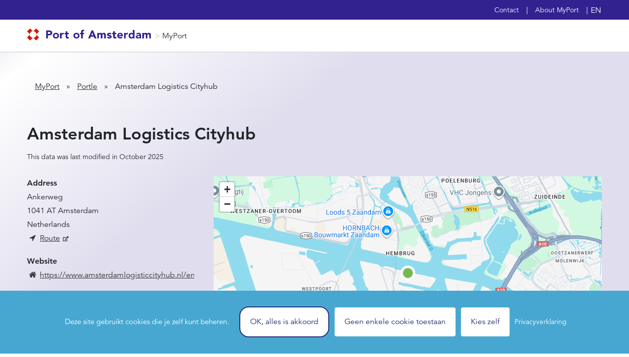

--- FILE ---
content_type: text/html; charset=UTF-8
request_url: https://myport.portofamsterdam.com/en/portle/company/amsterdam-logistics-cityhub
body_size: 52257
content:
<!DOCTYPE html>
<html lang="en" dir="ltr" prefix="og: https://ogp.me/ns#">
  <head>
    <meta charset="utf-8" />
<script>!function(T,l,y){var S=T.location,k="script",D="instrumentationKey",C="ingestionendpoint",I="disableExceptionTracking",E="ai.device.",b="toLowerCase",w="crossOrigin",N="POST",e="appInsightsSDK",t=y.name||"appInsights";(y.name||T[e])&&(T[e]=t);var n=T[t]||function(d){var g=!1,f=!1,m={initialize:!0,queue:[],sv:"5",version:2,config:d};function v(e,t){var n={},a="Browser";return n[E+"id"]=a[b](),n[E+"type"]=a,n["ai.operation.name"]=S&&S.pathname||"_unknown_",n["ai.internal.sdkVersion"]="javascript:snippet_"+(m.sv||m.version),{time:function(){var e=new Date;function t(e){var t=""+e;return 1===t.length&&(t="0"+t),t}return e.getUTCFullYear()+"-"+t(1+e.getUTCMonth())+"-"+t(e.getUTCDate())+"T"+t(e.getUTCHours())+":"+t(e.getUTCMinutes())+":"+t(e.getUTCSeconds())+"."+((e.getUTCMilliseconds()/1e3).toFixed(3)+"").slice(2,5)+"Z"}(),iKey:e,name:"Microsoft.ApplicationInsights."+e.replace(/-/g,"")+"."+t,sampleRate:100,tags:n,data:{baseData:{ver:2}}}}var h=d.url||y.src;if(h){function a(e){var t,n,a,i,r,o,s,c,u,p,l;g=!0,m.queue=[],f||(f=!0,t=h,s=function(){var e={},t=d.connectionString;if(t)for(var n=t.split(";"),a=0;a<n.length;a++){var i=n[a].split("=");2===i.length&&(e[i[0][b]()]=i[1])}if(!e[C]){var r=e.endpointsuffix,o=r?e.location:null;e[C]="https://"+(o?o+".":"")+"dc."+(r||"services.visualstudio.com")}return e}(),c=s[D]||d[D]||"",u=s[C],p=u?u+"/v2/track":d.endpointUrl,(l=[]).push((n="SDK LOAD Failure: Failed to load Application Insights SDK script (See stack for details)",a=t,i=p,(o=(r=v(c,"Exception")).data).baseType="ExceptionData",o.baseData.exceptions=[{typeName:"SDKLoadFailed",message:n.replace(/\./g,"-"),hasFullStack:!1,stack:n+"\nSnippet failed to load ["+a+"] -- Telemetry is disabled\nHelp Link: https://go.microsoft.com/fwlink/?linkid=2128109\nHost: "+(S&&S.pathname||"_unknown_")+"\nEndpoint: "+i,parsedStack:[]}],r)),l.push(function(e,t,n,a){var i=v(c,"Message"),r=i.data;r.baseType="MessageData";var o=r.baseData;return o.message='AI (Internal): 99 message:"'+("SDK LOAD Failure: Failed to load Application Insights SDK script (See stack for details) ("+n+")").replace(/\"/g,"")+'"',o.properties={endpoint:a},i}(0,0,t,p)),function(e,t){if(JSON){var n=T.fetch;if(n&&!y.useXhr)n(t,{method:N,body:JSON.stringify(e),mode:"cors"});else if(XMLHttpRequest){var a=new XMLHttpRequest;a.open(N,t),a.setRequestHeader("Content-type","application/json"),a.send(JSON.stringify(e))}}}(l,p))}function i(e,t){f||setTimeout(function(){!t&&m.core||a()},500)}var e=function(){var n=l.createElement(k);n.src=h;var e=y[w];return!e&&""!==e||"undefined"==n[w]||(n[w]=e),n.onload=i,n.onerror=a,n.onreadystatechange=function(e,t){"loaded"!==n.readyState&&"complete"!==n.readyState||i(0,t)},n}();y.ld<0?l.getElementsByTagName("head")[0].appendChild(e):setTimeout(function(){l.getElementsByTagName(k)[0].parentNode.appendChild(e)},y.ld||0)}try{m.cookie=l.cookie}catch(p){}function t(e){for(;e.length;)!function(t){m[t]=function(){var e=arguments;g||m.queue.push(function(){m[t].apply(m,e)})}}(e.pop())}var n="track",r="TrackPage",o="TrackEvent";t([n+"Event",n+"PageView",n+"Exception",n+"Trace",n+"DependencyData",n+"Metric",n+"PageViewPerformance","start"+r,"stop"+r,"start"+o,"stop"+o,"addTelemetryInitializer","setAuthenticatedUserContext","clearAuthenticatedUserContext","flush"]),m.SeverityLevel={Verbose:0,Information:1,Warning:2,Error:3,Critical:4};var s=(d.extensionConfig||{}).ApplicationInsightsAnalytics||{};if(!0!==d[I]&&!0!==s[I]){var c="onerror";t(["_"+c]);var u=T[c];T[c]=function(e,t,n,a,i){var r=u&&u(e,t,n,a,i);return!0!==r&&m["_"+c]({message:e,url:t,lineNumber:n,columnNumber:a,error:i}),r},d.autoExceptionInstrumented=!0}return m}(y.cfg);function a(){y.onInit&&y.onInit(n)}(T[t]=n).queue&&0===n.queue.length?(n.queue.push(a),n.trackPageView({})):a()}(window,document,{
src: "https://js.monitor.azure.com/scripts/b/ai.2.min.js", // The SDK URL Source
// name: "appInsights", // Global SDK Instance name defaults to "appInsights" when not supplied
// ld: 0, // Defines the load delay (in ms) before attempting to load the sdk. -1 = block page load and add to head. (default) = 0ms load after timeout,
// useXhr: 1, // Use XHR instead of fetch to report failures (if available),
crossOrigin: "anonymous", // When supplied this will add the provided value as the cross origin attribute on the script tag
// onInit: null, // Once the application insights instance has loaded and initialized this callback function will be called with 1 argument -- the sdk instance (DO NOT ADD anything to the sdk.queue -- As they won't get called)
cfg: { // Application Insights Configuration
    connectionString: "InstrumentationKey=7e1b718f-d0a9-4563-88fd-798b7b187320;IngestionEndpoint=https://westeurope-5.in.applicationinsights.azure.com/;LiveEndpoint=https://westeurope.livediagnostics.monitor.azure.com/"
}});</script>
<script>(function(w,d,s,l,i){w[l]=w[l]||[];w[l].push({'gtm.start':
new Date().getTime(),event:'gtm.js'});var f=d.getElementsByTagName(s)[0],
j=d.createElement(s),dl=l!='dataLayer'?'&amp;l='+l:'';j.async=true;j.src=
'https://www.googletagmanager.com/gtm.js?id='+i+dl;f.parentNode.insertBefore(j,f);
})(window,document,'script','dataLayer','GTM-NQKWLF9');
</script>
<meta name="description" content="Amsterdam Logistic Cityhub is located directly on the North Sea Canal and the A10 ring road. We offer our users access to 220 loading docks and a loading and unloading area of over 180 meters. | View this company in Portle" />
<meta name="keywords" content="Multipurpose terminal," />
<link rel="shortlink" href="https://myport.portofamsterdam.com/en/portle/company/amsterdam-logistics-cityhub" />
<meta name="google" content="KX0J2m47_fCJC2T6jihaAvimt8iZpooTojGLjpIgNZU" />
<meta property="og:site_name" content="Portle" />
<meta property="og:type" content="Company" />
<meta property="og:url" content="https://myport.portofamsterdam.com/en/portle/company/amsterdam-logistics-cityhub" />
<meta property="og:title" content="Amsterdam Logistics Cityhub" />
<meta property="og:description" content="Amsterdam Logistic Cityhub is located directly on the North Sea Canal and the A10 ring road. We offer our users access to 220 loading docks and a loading and unloading area of over 180 meters. This enables us to create an optimal flow for both the supply and delivery of goods." />
<meta property="og:image:url" content="https://myport.portofamsterdam.com/sites/poa_bedrijvengids/files/sidebar_left/baken_1.png" />
<meta property="og:image:type" content="image/png" />
<meta property="og:image:width" content="190" />
<meta property="og:image:height" content="190" />
<meta name="MobileOptimized" content="width" />
<meta name="HandheldFriendly" content="true" />
<meta name="viewport" content="width=device-width, initial-scale=1.0" />
<link rel="apple-touch-icon" href="/themes/custom/poa_bedrijvengids/img/apple-touch-icon.png" />
<link rel="icon" href="/themes/custom/poa_bedrijvengids/favicon.ico" type="image/vnd.microsoft.icon" />
<link rel="alternate" hreflang="en" href="https://myport.portofamsterdam.com/en/portle/company/amsterdam-logistics-cityhub" />
<link rel="alternate" hreflang="nl" href="https://myport.portofamsterdam.com/nl/portle/bedrijf/amsterdam-logistics-cityhub" />

    <title>Amsterdam Logistics Cityhub | Portle | MyPort</title>
    <link rel="stylesheet" media="all" href="/sites/default/files/css/css_jf-XtjI-0nlx88MhIX7biG7Yo41CQfgfUsgdf9I0ftw.css?delta=0&amp;language=en&amp;theme=poa_bedrijvengids&amp;include=eJxtj0sOwjAMRC8UNUeKnGQoDvnJdhHl9EQCVrCbz1vMkCoscC9INsQn1Y27yYh1pFu4joZJOxz9YsqGKEB2qa769A2qi9Wv7yPDpSFYShpVfsLhYZX7zWc5JtXtY90cFCKycLmj75zVR1L8iSvoUteSoqHRdHqqob1ho1TUG4mBjsTrQ9-KvgDYCVgc" />
<link rel="stylesheet" media="all" href="/sites/default/files/css/css_1wIjGkoC6IMTyeSQs4Hu7ChrXYECZeLN-BOGuLBPEDI.css?delta=1&amp;language=en&amp;theme=poa_bedrijvengids&amp;include=eJxtj0sOwjAMRC8UNUeKnGQoDvnJdhHl9EQCVrCbz1vMkCoscC9INsQn1Y27yYh1pFu4joZJOxz9YsqGKEB2qa769A2qi9Wv7yPDpSFYShpVfsLhYZX7zWc5JtXtY90cFCKycLmj75zVR1L8iSvoUteSoqHRdHqqob1ho1TUG4mBjsTrQ9-KvgDYCVgc" />
<link rel="stylesheet" media="all" href="https://cdnjs.cloudflare.com/ajax/libs/leaflet/1.7.1/leaflet.min.css" />
<link rel="stylesheet" media="all" href="https://cdn.jsdelivr.net/npm/bootstrap@4.6.2/dist/css/bootstrap.min.css" />
<link rel="stylesheet" media="all" href="/sites/default/files/css/css__vbesOdks9wdCz0KkfCRIjXK8glGUiTrNxh8bnSpr3U.css?delta=4&amp;language=en&amp;theme=poa_bedrijvengids&amp;include=eJxtj0sOwjAMRC8UNUeKnGQoDvnJdhHl9EQCVrCbz1vMkCoscC9INsQn1Y27yYh1pFu4joZJOxz9YsqGKEB2qa769A2qi9Wv7yPDpSFYShpVfsLhYZX7zWc5JtXtY90cFCKycLmj75zVR1L8iSvoUteSoqHRdHqqob1ho1TUG4mBjsTrQ9-KvgDYCVgc" />
<link rel="stylesheet" media="print" href="/sites/default/files/css/css_wzORsEEqEoSdGSAszcKF6vEshUUAIWa_rQMTXCI3pCk.css?delta=5&amp;language=en&amp;theme=poa_bedrijvengids&amp;include=eJxtj0sOwjAMRC8UNUeKnGQoDvnJdhHl9EQCVrCbz1vMkCoscC9INsQn1Y27yYh1pFu4joZJOxz9YsqGKEB2qa769A2qi9Wv7yPDpSFYShpVfsLhYZX7zWc5JtXtY90cFCKycLmj75zVR1L8iSvoUteSoqHRdHqqob1ho1TUG4mBjsTrQ9-KvgDYCVgc" />
<link rel="stylesheet" media="all" href="/sites/default/files/css/css_Q_rkN-HTAMv_-b5VYPZTTw7lNbRTRUZt2mti-6Ob3fM.css?delta=6&amp;language=en&amp;theme=poa_bedrijvengids&amp;include=eJxtj0sOwjAMRC8UNUeKnGQoDvnJdhHl9EQCVrCbz1vMkCoscC9INsQn1Y27yYh1pFu4joZJOxz9YsqGKEB2qa769A2qi9Wv7yPDpSFYShpVfsLhYZX7zWc5JtXtY90cFCKycLmj75zVR1L8iSvoUteSoqHRdHqqob1ho1TUG4mBjsTrQ9-KvgDYCVgc" />

    
  <script async="true" data-browser-key="354c56dbc7db039697d3747e9d4261c147448c3d4d3abcf1f9aefba6c7ba40dc" data-sample-rate="1.000000" data-parent-trace-id="19686974bff07172eb8dd660113135d2" data-transaction-name="Drupal\node\Controller\NodeViewController::view" data-collector="https://ingest.upsun-eu-5.observability-pipeline.blackfire.io" src="https://admin-pipeline.upsun-eu-5.observability-pipeline.blackfire.io/js/probe.js"></script></head>
  <body class="path-node page-node-type-company">
        <a href="#main-content" class="visually-hidden focusable skip-link">
      Skip to main content
    </a>
    <noscript><iframe src="https://www.googletagmanager.com/ns.html?id=GTM-NQKWLF9" height="0" width="0" style="display:none;visibility:hidden;"></iframe>
</noscript>
      <div class="dialog-off-canvas-main-canvas" data-off-canvas-main-canvas>
    
  <div class="layout-container">

    <div class="header-wrapper" id="headerWrapper">
      <header role="banner" id="header" class="layout-row">
        <div class="header-top">
          <div class="layout-row-inner js-headerTop">
            <div class="language-switcher-language-url block block-language block-language-blocklanguage-interface" id="block-taalkeuze" role="navigation">
  
    
      
<span class="toggle-language"><span class="caption">en</span><span class="caption close">×</span></span>
  <div class="content">
    <ul class="links"><li hreflang="en" data-drupal-link-system-path="node/1105" class="en is-active" aria-current="page"><a href="/en/portle/company/amsterdam-logistics-cityhub" class="language-link is-active" hreflang="en" data-drupal-link-system-path="node/1105" aria-current="page">English</a></li><li hreflang="nl" data-drupal-link-system-path="node/1105" class="nl"><a href="/nl/portle/bedrijf/amsterdam-logistics-cityhub" class="language-link" hreflang="nl" data-drupal-link-system-path="node/1105">Nederlands</a></li></ul>
  </div>
  </div>
<nav role="navigation" aria-labelledby="block-topmenu-menu" id="block-topmenu" class="block block-menu navigation menu--top-menu">
            
  <h2 class="block-title visually-hidden" id="block-topmenu-menu">Top menu</h2>
  

        
              <ul class="menu">
                    <li class="menu-item">
        <a href="/en/contact" data-drupal-link-system-path="webform/contact_formulier_myport">Contact</a>
              </li>
                <li class="menu-item">
        <a href="/en/about-myport" data-drupal-link-system-path="node/1171">About MyPort</a>
              </li>
        </ul>
  


  </nav>



<div id="block-mainmenu" class="block block-block-content block-block-content6ec8a3c4-4a90-4115-ba44-6b2b5b5fb59a">
  <button id="toggle-menu" class="toggle-menu hamburger hamburger--squeeze">
    <span class="hamburger-box">
      <span class="hamburger-inner"></span>
    </span>
  </button>
    <div id="block-system-main-menu" class="block block-system block-menu block-menu-main-menu">
    <div class="menu-overlay js-menuOverlay"></div>
    <div class="menu-level menu-level--1 js-menuLevelOne">
      <div class="menu-level__inner js-menuLevelOneInner">

        <div id="block-menu-menu-top-menu" class="block block-menu block-menu-top-menu">
          <div class="content">
                      </div>
        </div>

      </div>
    </div>
  </div>
</div>


          </div>
        </div>
                <div class="header-main">
          <div class="layout-row-inner header-main-row">
            <div class="header-logo">
              <a href="https://www.portofamsterdam.com/en" title="Go to portofamsterdam.com"><img
                  src="https://www.portofamsterdam.com/themes/custom/portofamsterdam/dist/assets/logo-secondary.svg"
                  alt="Port of Amsterdam logo" /> </a>
              &gt;&nbsp;
              <a href="/en" title="Go to dashboard">MyPort</a>
            </div>
          </div>
        </div>
              </header>
    </div>

     
              <section id="main-prefix" class="layout-row">
          <div class="layout-row-inner">
            <div class="region region-main-prefix"><div id="block-backlinkblock" class="block block-poa-bedrijvengids-back-link block-back-link-block">
  
    
      <a href="/en/portle" class="back-link js-back-link-replace">Go back</a><a href="/en/portle" class="back-link">Search again</a>
  </div>
<div data-drupal-messages-fallback class="hidden"></div>
</div>
          </div>
        </section>
      
      <main role="main" id="main" class="layout-row">
        <div class="layout-row-inner">

          <div class="layout-main-content-top">
            
          </div>

          <a id="main-content" tabindex="-1"></a>
          <div class="layout-main-content-top">
                      </div>

          <div class="layout-main-content">
            <div class="region region-content"><div id="block-poa-bedrijvengids-breadcrumb" class="block block-system block-system-breadcrumb-block">
  
    
        <nav class="breadcrumb" role="navigation" aria-label="Breadcrumb">
                  <a class="breadcrumb__link" href="/en">MyPort</a>
                    <span class="breadcrumb-separator" aria-hidden="true">&nbsp;&raquo;&nbsp;</span>
                        <a class="breadcrumb__link" href="/en/portle">Portle</a>
                    <span class="breadcrumb-separator" aria-hidden="true">&nbsp;&raquo;&nbsp;</span>
                        <span>Amsterdam Logistics Cityhub</span>
                  </nav>

  </div>
<div id="block-poa-bedrijvengids-content" class="route--entity-node-canonical block block-system block-system-main-block">
  
    
      



<article class="node node--type-company node--view-mode-full">

  <div class="node__content">
    
    <h1>
      <span class="field field--name-title field--type-string field--label-hidden">Amsterdam Logistics Cityhub</span>

    </h1>
    


    <div class="company-info">
      <div class="last-update">
        This data was last modified in October 2025      </div>
      <div class="change-company">
        Owner of this company? <a href="/en/node/1105/request-edit">Customize your data</a>
      </div>
    </div>

    <div class="company-details">
      <div class="company-details-wrap">
        
<div >
    
  <div class="field field--name-field-address field--type-address field--label-above">
    <div class="field__label">Address</div>
              <div class="field__item"><p class="address" translate="no"><span class="address-line1">Ankerweg</span><br>
<span class="postal-code">1041 AT</span> <span class="locality">Amsterdam</span><br>
<span class="country">Netherlands</span></p></div>
            <div class="field-item-route">
      <a href="https://maps.google.com?daddr=Amsterdam+1041 AT+Ankerweg" class="icon--text icon-direction" target="_blank" title=""><span>Route</span></a>
    </div>
  </div>

<div class="field field--name-field-website field--type-link field--label-above">
  <div class="field__label">Website</div>
      <div class="field__item">
      <a class="icon--text icon-home" target="_blank" href="https://www.amsterdamlogisticcityhub.nl/en/"><span>https://www.amsterdamlogisticcityhub.nl/en/</span></a>
    </div>
  </div>
<div >
  <h6>Contact</h6>
    
<div class="field field--name-field-mail-general field--type-email field--label-visually_hidden">
      <div class="field__item">
      <a class="icon--text icon-mail-alt" href="mailto:wouter@amsterdamlogisticcityhub.nl"><span>wouter@amsterdamlogisticcityhub.nl</span></a>
    </div>
  </div>
<div class="field field--name-field-phone field--type-string field--label-hidden">
      <div class="field__item">
      <a class="icon--text icon-phone" href="tel:06 10 71 90 27"><span>06 10 71 90 27</span></a>
    </div>
  </div>

  </div>
  </div>
        <div class="social-share">
          <div class="social-share__title">Share this:</div>
          <ul class="list--inline reset-list">
            <li>
              <a class="btn--primary btn--rounded btn--icon-only btn--icon-only-small icon-facebook facebook share " href="https://www.facebook.com/sharer.php?u=https://myport.portofamsterdam.com/en/portle/company/amsterdam-logistics-cityhub" title="Facebook share" target="_blank" OnClick="window.open(this.href,'targetWindow','toolbar=no,status=no,menubar=no,scrollbars=yes,resizable=yes,width=600,height=250'); return false;"><span>Facebook</span></a>
            </li>
            <li>
              <a class="btn--primary btn--rounded btn--icon-only btn--icon-only-small icon-twitter twitter share" href="https://twitter.com/share?url=https://myport.portofamsterdam.com/en/portle/company/amsterdam-logistics-cityhub" title="Twitter share" target="_blank" OnClick="window.open(this.href,'targetWindow','toolbar=no,status=no,menubar=no,scrollbars=yes,resizable=yes,width=600,height=250'); return false;"><span>Twitter</span></a>
            </li>
            <li>
              <a class="btn--primary btn--rounded btn--icon-only btn--icon-only-small icon-linkedin linkedin share" href="https://www.linkedin.com/shareArticle?mini=true&url=https://myport.portofamsterdam.com/en/portle/company/amsterdam-logistics-cityhub" title="LinkedIn Share" target="_blank" OnClick="window.open(this.href,'targetWindow','toolbar=no,status=no,menubar=no,scrollbars=yes,resizable=yes,width=600,height=250'); return false;"><span>LinkedIn</span></a>
            </li>
            <li>
              <a class="btn--primary btn--rounded btn--icon-only btn--icon-only-small icon-mail-alt mail share" href="mailto:?body=Hi,%0D%0A%0D%0A I found this on the website of Port of Amsterdam. Perhaps interesting for you?%0D%0A%0D%0Ahttps://myport.portofamsterdam.com/en/portle/company/amsterdam-logistics-cityhub%0D%0A%0D%0ARegards&subject=Check this out! Amsterdam Logistics Cityhub" title="Share via email"><span>Email</span></a>
            </li>
          </ul>
        </div>
      </div>
      <div id="map" class="company-map"></div>
    </div>

    
<div  class="company-general-info">
    
                        <div class="field field--name-body field--type-text-with-summary field--label-hidden field__item"><p>Amsterdam Logistic Cityhub is located directly on the North Sea Canal and the A10 ring road. We offer our users access to 220 loading docks and a loading and unloading area of over 180 meters. This enables us to create an optimal flow for both the supply and delivery of goods.</p>
</div>
            
  <div class="field field--name-field-logo field--type-image field--label-visually_hidden">
    <div class="field__label visually-hidden">Logo</div>
              <div class="field__item">  <img loading="lazy" src="/sites/default/files/styles/company_logo/public/company/logo/Logo%20ALH.jpg?itok=SzrdDSpg" width="200" height="200" alt="Amsterdam Logistics Cityhub Logo" title="Amsterdam Logistics Cityhub Logo" class="image-style-company-logo" />


</div>
          </div>

  </div>
    
<div  class="company-service-info">
    
  <div class="field field--name-field-services field--type-entity-reference field--label-above">
    <div class="field__label">Services</div>
          <div class="field__items">
              <div class="field__item"><a href="/en/portle/zoeken?f%5B0%5D=services%3A34" rel="nofollow">Multipurpose terminal</a></div>
              </div>
      </div>

  <div class="empty-fields empty-fields__nbsp field field--name-field-cargo field--type-string field--label-above">
    <div class="field__label">Cargo</div>
              <div class="field__item">&nbsp;</div>
          </div>

  </div>
    
  </div>

  
</article>

  </div>
</div>
          </div>
          
          
        </div>
      </main>

              <section id="main-suffix" class="layout-row">
          <div class="layout-row-inner">
            <div class="region region-main-suffix"><div id="block-homelinkblock" class="block block-poa-bedrijvengids-back-link block-home-link-block">
  
    
      <a href="/en/portle" class="btn btn-green">Back to Portle</a>
  </div>
<div id="block-portlebacken" class="block block-block-content block-block-content4581946d-8b39-423e-9b32-e0114c3676af">
  
    
      
            <div class="clearfix text-formatted field field--name-body field--type-text-with-summary field--label-hidden field__item"><p><a class="btn btn-green" href="#" onclick="history.back()" style="float:right">previous page</a></p></div>
      
  </div>
</div>
          </div>
        </section>
      
              <footer role="contentinfo" id="footer" class="layout-row">
          <div class="layout-row-inner">
            
  

<div class="region region-footer">

  <div class="container px-0">
    <div class="row">
      <div class="col footerinfo">
        <div id="block-footerinfoanonymous--2" class="block block-block-content block-block-content601b6220-8b6e-4948-b0d3-4c3431b803f0">
  
    
      
            <div class="clearfix text-formatted field field--name-body field--type-text-with-summary field--label-hidden field__item"><p><img alt="MyPort" data-entity-type="file" data-entity-uuid="0159607b-439b-487f-bde0-2259528bf5b6" src="/sites/default/files/inline-images/MyPort-mono.png" width="35" height="36">&nbsp;No MyPort account? Apply for an&nbsp;<a href="https://portofamsterdamidp.b2clogin.com/portofamsterdamidp.onmicrosoft.com/oauth2/v2.0/authorize?p=b2c_1a_signin&amp;client_id=17a3c60c-d234-452f-a267-e5350f2e2a88&amp;response_type=code&amp;scope=openid%20email%20profile%20offline_access%20https%3A//portofamsterdamidp.onmicrosoft.com/myport/access&amp;redirect_uri=https%3A//myport.portofamsterdam.com/openid-connect/azure_b2c_poa&amp;state=Oc7ZUdu6bry-QMaSUGnoxalGkq_qEOrZLq8BdAf60d0&amp;ui_locales=en&amp;option=signup&amp;prompt=login"><u>account</u></a>&nbsp;to get faster and better services.</p>
</div>
      
  </div>

        
       </div>
    </div>
    <nav class="footer-menu row">
      <div class="col-12 col-xl-10 p-0 pr-xl-5">
        <div class="d-flex flex-wrap">
                                  <div class="menu mb-3 mr-5">
                              <span class="menu-title">MyPort</span>
                            <div class=" ">


                <ul class=" ">
                  
                                                        <li class="menu-item">
                      <a href="/en/about-myport" class="" title="MyPort uitleg">About MyPort</a>
                    </li>
                                                                            <li class="menu-item">
                      <a href="https://myport.portofamsterdam.com/en" class="" title="Account for MyPort">Account</a>
                    </li>
                                                                            <li class="menu-item">
                      <a href="/en/update/schutregime" class="" title="Most recent update">Update</a>
                    </li>
                                                                            <li class="menu-item">
                      <a href="/en/contact" class="" title="Contact MyPort">Contact</a>
                    </li>
                                                      </ul>
              </div>
            </div>

                                  <div class="menu mb-3 mr-5">
                              <span class="menu-title">Port of Amsterdam general info</span>
                            <div class=" double">


                <ul class=" ">
                  
                                                        <li class="menu-item">
                      <a href="https://www.portofamsterdam.com/en/shipping" class="" title="">Shipping</a>
                    </li>
                                                                            <li class="menu-item">
                      <a href="https://www.portofamsterdam.com/en/shipping/sea-shipping" class="" title="">Sea shipping</a>
                    </li>
                                                                            <li class="menu-item">
                      <a href="https://www.portofamsterdam.com/en/shipping/inland-shipping" class="" title="">Inland shipping</a>
                    </li>
                                                                            <li class="menu-item">
                      <a href="https://www.portofamsterdam.com/en/shipping/sea-shipping/port-map-sea-shipping" class="" title="">Port map</a>
                    </li>
                                        </ul>
                    <ul class="">
                                                                            <li class="menu-item">
                      <a href="https://www.portofamsterdam.com/en/shipping/sea-shipping/regulations" class="" title="">Regulations</a>
                    </li>
                                                                            <li class="menu-item">
                      <a href="https://www.portofamsterdam.com/en/shipping/inland-shipping/regional-port-bye-laws" class="" title="">Port Bye-laws</a>
                    </li>
                                                                            <li class="menu-item">
                      <a href="https://www.portofamsterdam.com/en" class="" title="">Back to Port of Amsterdam</a>
                    </li>
                                                      </ul>
              </div>
            </div>

                                  <div class="menu mb-3 mr-5">
                              <span class="menu-title">Contact</span>
                            <div class=" ">


                <ul class=" ">
                  
                                                        <li class="menu-item">
                      <a href="https://myport.portofamsterdam.com/en/contact" class="" title="">MyPort</a>
                    </li>
                                                                            <li class="menu-item">
                      <a href="https://www.portofamsterdam.com/en/contact/shipping" class="" title="">Portoffice</a>
                    </li>
                                                                            <li class="menu-item">
                      <a href="https://www.portofamsterdam.com/en/contact/business" class="" title="">Business</a>
                    </li>
                                                                            <li class="menu-item">
                      <a href="https://www.portofamsterdam.com/en/contact" class="" title="">General</a>
                    </li>
                                                      </ul>
              </div>
            </div>

                  </div>
      </div>

      <div class="col-12 col-xl-2 pt-5" id="block-sociallinks">
        <div class="block block-poa-bedrijvengids-tweaks block-social-links">
  
    
      
        <ul>
          <li class="youtube"><a class="icon-youtube" href="https://www.youtube.com/c/HavenAmsterdamNL" target="_blank">Youtube[NL]</a></li>
          <li class="instagram"><a class="icon-instagram" href="https://www.instagram.com/portofamsterdam/" target="_blank">Instagram [NL]</a></li>
        </ul>
        <ul>
          <li class="linkedin"><a class="icon-linkedin" href="https://nl.linkedin.com/company/portofamsterdam" target="_blank">Linkedin[NL]</a></li>
          <li class="twitter"><a class="icon-twitter" href="https://twitter.com/portofamsterdam" target="_blank">Twitter [NL]</a></li>
          <li class="facebook"><a class="icon-facebook" href="https://www.facebook.com/portofamsterdamNL/" target="_blank">Facebook [NL]</a></li>
        </ul>        
          
  </div>

      </div>
    </nav>
  </div>
  <div class="row">
    <div class="col text-center mt-5">
      <img src="/themes/custom/poa_bedrijvengids/img//poa-logo-multi-line.svg" alt="Port of Amsterdam logo" class="d-inline-block"/>
    </div>
  </div>
    <div class="row">
    <div class="col text-center mt-5">
      <span class="disclaimer-item"><span class="copyright"></span> Port of Amsterdam</span>
            <span class="disclaimer-item">
        <a href="" class="">Cookies</a>
      </span>
            <span class="disclaimer-item">
        <a href="" class="">Disclaimer</a>
      </span>
            <span class="disclaimer-item">
        <a href="" class="">Privacy</a>
      </span>
          </div>
  </div>
</div>

          </div>
        </footer>
      
     
  </div>

  </div>

    
    <script type="application/json" data-drupal-selector="drupal-settings-json">{"path":{"baseUrl":"\/","pathPrefix":"en\/","currentPath":"node\/1105","currentPathIsAdmin":false,"isFront":false,"currentLanguage":"en"},"pluralDelimiter":"\u0003","suppressDeprecationErrors":true,"clientside_validation_jquery":{"validate_all_ajax_forms":2,"force_validate_on_blur":false,"force_html5_validation":false,"messages":{"required":"This field is required.","remote":"Please fix this field.","email":"Please enter a valid email address.","url":"Please enter a valid URL.","date":"Please enter a valid date.","dateISO":"Please enter a valid date (ISO).","number":"Please enter a valid number.","digits":"Please enter only digits.","equalTo":"Please enter the same value again.","maxlength":"Please enter no more than {0} characters.","minlength":"Please enter at least {0} characters.","rangelength":"Please enter a value between {0} and {1} characters long.","range":"Please enter a value between {0} and {1}.","max":"Please enter a value less than or equal to {0}.","min":"Please enter a value greater than or equal to {0}.","step":"Please enter a multiple of {0}."}},"tacjs":{"dialog":{"privacyUrl":"https:\/\/www.portofamsterdam.com\/nl\/over-port-amsterdam\/privacyverklaring","bodyPosition":"bottom","hashtag":"#cookie","cookieName":"myport_cookie","orientation":"bottom","groupServices":false,"serviceDefaultState":"wait","showAlertSmall":false,"cookieslist":false,"showIcon":true,"iconSrc":"\/themes\/custom\/poa_bedrijvengids\/img\/cookie.png","iconPosition":"BottomLeft","adblocker":false,"DenyAllCta":true,"AcceptAllCta":true,"highPrivacy":true,"handleBrowserDNTRequest":false,"removeCredit":true,"moreInfoLink":true,"useExternalCss":true,"useExternalJs":true,"cookieDomain":"","readmoreLink":"","mandatory":true,"mandatoryCta":false,"closePopup":false,"customCloserId":""},"services":{"ferank":{"status":false,"languages":[],"readMore":"","readmoreLink":"","needConsent":false},"activecampaign":{"status":false,"languages":[],"readMore":"","readmoreLink":"","needConsent":false},"adform":{"status":false,"languages":[],"readMore":"","readmoreLink":"","needConsent":false},"adsense":{"status":false,"languages":[],"readMore":"","readmoreLink":"","needConsent":false},"adsenseauto":{"status":false,"languages":[],"readMore":"","readmoreLink":"","needConsent":false},"adsensesearch":{"status":false,"languages":[],"readMore":"","readmoreLink":"","needConsent":false},"adsensesearchform":{"status":false,"languages":[],"readMore":"","readmoreLink":"","needConsent":false},"adsensesearchresult":{"status":false,"languages":[],"readMore":"","readmoreLink":"","needConsent":false},"aduptech_ads":{"status":false,"languages":[],"readMore":"","readmoreLink":"","needConsent":false},"aduptech_conversion":{"status":false,"languages":[],"readMore":"","readmoreLink":"","needConsent":false},"aduptech_retargeting":{"status":false,"languages":[],"readMore":"","readmoreLink":"","needConsent":false},"affilae":{"status":false,"languages":[],"readMore":"","readmoreLink":"","needConsent":false},"amazon":{"status":false,"languages":[],"readMore":"","readmoreLink":"","needConsent":false},"antvoice":{"status":false,"languages":[],"readMore":"","readmoreLink":"","needConsent":false},"bingads":{"status":false,"languages":[],"readMore":"","readmoreLink":"","needConsent":false},"clicmanager":{"status":false,"languages":[],"readMore":"","readmoreLink":"","needConsent":false},"criteo":{"status":false,"languages":[],"readMore":"","readmoreLink":"","needConsent":false},"criteoonetag":{"status":false,"languages":[],"readMore":"","readmoreLink":"","needConsent":false},"datingaffiliation":{"status":false,"languages":[],"readMore":"","readmoreLink":"","needConsent":false},"datingaffiliationpopup":{"status":false,"languages":[],"readMore":"","readmoreLink":"","needConsent":false},"doubleclick":{"status":false,"languages":[],"readMore":"","readmoreLink":"","needConsent":false},"ferankpub":{"status":false,"languages":[],"readMore":"","readmoreLink":"","needConsent":false},"googleads":{"status":false,"languages":[],"readMore":"","readmoreLink":"","needConsent":false},"googleadwordsconversion":{"status":false,"languages":[],"readMore":"","readmoreLink":"","needConsent":false},"googleadwordsremarketing":{"status":false,"languages":[],"readMore":"","readmoreLink":"","needConsent":false},"googlepartners":{"status":false,"languages":[],"readMore":"","readmoreLink":"","needConsent":false},"klaviyo":{"status":false,"languages":[],"readMore":"","readmoreLink":"","needConsent":false},"kwanko":{"status":false,"languages":[],"readMore":"","readmoreLink":"","needConsent":false},"leadforensics":{"status":false,"languages":[],"readMore":"","readmoreLink":"","needConsent":false},"linkedininsighttag":{"status":false,"languages":[],"readMore":"","readmoreLink":"","needConsent":false},"outbrain":{"status":false,"languages":[],"readMore":"","readmoreLink":"","needConsent":false},"pinterestpixel":{"status":false,"languages":[],"readMore":"","readmoreLink":"","needConsent":false},"prelinker":{"status":false,"languages":[],"readMore":"","readmoreLink":"","needConsent":false},"pubdirecte":{"status":false,"languages":[],"readMore":"","readmoreLink":"","needConsent":false},"shareasale":{"status":false,"languages":[],"readMore":"","readmoreLink":"","needConsent":false},"twenga":{"status":false,"languages":[],"readMore":"","readmoreLink":"","needConsent":false},"twitteruwt":{"status":false,"languages":[],"readMore":"","readmoreLink":"","needConsent":false},"vshop":{"status":false,"languages":[],"readMore":"","readmoreLink":"","needConsent":false},"xandr":{"status":false,"languages":[],"readMore":"","readmoreLink":"","needConsent":false},"xandrconversion":{"status":false,"languages":[],"readMore":"","readmoreLink":"","needConsent":false},"xandrsegment":{"status":false,"languages":[],"readMore":"","readmoreLink":"","needConsent":false},"adobeanalytics":{"status":false,"languages":[],"readMore":"","readmoreLink":"","needConsent":false},"alexa":{"status":false,"languages":[],"readMore":"","readmoreLink":"","needConsent":false},"amplitude":{"status":false,"languages":[],"readMore":"","readmoreLink":"","needConsent":false},"analytics":{"status":false,"languages":[],"readMore":"","readmoreLink":"","needConsent":false},"atinternet":{"status":false,"languages":[],"readMore":"","readmoreLink":"","needConsent":false},"clarity":{"status":false,"languages":[],"readMore":"","readmoreLink":"","needConsent":false},"clicky":{"status":false,"languages":[],"readMore":"","readmoreLink":"","needConsent":false},"compteur":{"status":false,"languages":[],"readMore":"","readmoreLink":"","needConsent":false},"crazyegg":{"status":false,"languages":[],"readMore":"","readmoreLink":"","needConsent":false},"etracker":{"status":false,"languages":[],"readMore":"","readmoreLink":"","needConsent":false},"firebase":{"status":false,"languages":[],"readMore":"","readmoreLink":"","needConsent":false},"gajs":{"status":false,"languages":[],"readMore":"","readmoreLink":"","needConsent":false},"getplus":{"status":false,"languages":[],"readMore":"","readmoreLink":"","needConsent":false},"getquanty":{"status":false,"languages":[],"readMore":"","readmoreLink":"","needConsent":false},"gtag":{"status":true,"languages":[],"readMore":"","readmoreLink":"","needConsent":true},"hotjar":{"status":true,"languages":[],"readMore":"","readmoreLink":"","needConsent":true},"hubspot":{"status":false,"languages":[],"readMore":"","readmoreLink":"","needConsent":false},"kameleoon":{"status":false,"languages":[],"readMore":"","readmoreLink":"","needConsent":false},"koban":{"status":false,"languages":[],"readMore":"","readmoreLink":"","needConsent":false},"matomo":{"status":false,"languages":[],"readMore":"","readmoreLink":"","needConsent":false},"matomocloud":{"status":false,"languages":[],"readMore":"","readmoreLink":"","needConsent":false},"mautic":{"status":false,"languages":[],"readMore":"","readmoreLink":"","needConsent":false},"metrica":{"status":false,"languages":[],"readMore":"","readmoreLink":"","needConsent":false},"microanalytics":{"status":false,"languages":[],"readMore":"","readmoreLink":"","needConsent":false},"microsoftcampaignanalytics":{"status":false,"languages":[],"readMore":"","readmoreLink":"","needConsent":false},"multiplegtag":{"status":false,"languages":[],"readMore":"","readmoreLink":"","needConsent":false},"openwebanalytics":{"status":false,"languages":[],"readMore":"","readmoreLink":"","needConsent":false},"pardot":{"status":false,"languages":[],"readMore":"","readmoreLink":"","needConsent":false},"piwikpro":{"status":false,"languages":[],"readMore":"","readmoreLink":"","needConsent":false},"plausible":{"status":false,"languages":[],"readMore":"","readmoreLink":"","needConsent":false},"plezi":{"status":false,"languages":[],"readMore":"","readmoreLink":"","needConsent":false},"sharpspring":{"status":false,"languages":[],"readMore":"","readmoreLink":"","needConsent":false},"simpleanalytics":{"status":false,"languages":[],"readMore":"","readmoreLink":"","needConsent":false},"snapchat":{"status":false,"languages":[],"readMore":"","readmoreLink":"","needConsent":false},"statcounter":{"status":false,"languages":[],"readMore":"","readmoreLink":"","needConsent":false},"tiktok":{"status":false,"languages":[],"readMore":"","readmoreLink":"","needConsent":false},"userpilot":{"status":false,"languages":[],"readMore":"","readmoreLink":"","needConsent":false},"verizondottag":{"status":false,"languages":[],"readMore":"","readmoreLink":"","needConsent":false},"visiblee":{"status":false,"languages":[],"readMore":"","readmoreLink":"","needConsent":false},"visualrevenue":{"status":false,"languages":[],"readMore":"","readmoreLink":"","needConsent":false},"webmecanik":{"status":false,"languages":[],"readMore":"","readmoreLink":"","needConsent":false},"weborama":{"status":false,"languages":[],"readMore":"","readmoreLink":"","needConsent":false},"woopra":{"status":false,"languages":[],"readMore":"","readmoreLink":"","needConsent":false},"wysistat":{"status":false,"languages":[],"readMore":"","readmoreLink":"","needConsent":false},"wysistathightrack":{"status":false,"languages":[],"readMore":"","readmoreLink":"","needConsent":false},"xiti":{"status":false,"languages":[],"readMore":"","readmoreLink":"","needConsent":false},"abtasty":{"status":false,"languages":[],"readMore":"","readmoreLink":"","needConsent":false},"arcio":{"status":false,"languages":[],"readMore":"","readmoreLink":"","needConsent":false},"contentsquare":{"status":false,"languages":[],"readMore":"","readmoreLink":"","needConsent":false},"genially":{"status":false,"languages":[],"readMore":"","readmoreLink":"","needConsent":false},"geoportail":{"status":false,"languages":[],"readMore":"","readmoreLink":"","needConsent":false},"googlefonts":{"status":false,"languages":[],"readMore":"","readmoreLink":"","needConsent":false},"googlemaps":{"status":false,"languages":[],"readMore":"","readmoreLink":"","needConsent":false},"googlemapssearch":{"status":false,"languages":[],"readMore":"","readmoreLink":"","needConsent":false},"googletagmanager":{"status":false,"languages":[],"readMore":"","readmoreLink":"","needConsent":false},"helloasso":{"status":false,"languages":[],"readMore":"","readmoreLink":"","needConsent":false},"jsapi":{"status":false,"languages":[],"readMore":"","readmoreLink":"","needConsent":false},"m6meteo":{"status":false,"languages":[],"readMore":"","readmoreLink":"","needConsent":false},"marketomunchkin":{"status":false,"languages":[],"readMore":"","readmoreLink":"","needConsent":false},"matomotm":{"status":false,"languages":[],"readMore":"","readmoreLink":"","needConsent":false},"meteofrance":{"status":false,"languages":[],"readMore":"","readmoreLink":"","needConsent":false},"mtcaptcha":{"status":false,"languages":[],"readMore":"","readmoreLink":"","needConsent":false},"multiplegoogletagmanager":{"status":false,"languages":[],"readMore":"","readmoreLink":"","needConsent":true},"myfeelback":{"status":false,"languages":[],"readMore":"","readmoreLink":"","needConsent":false},"onesignal":{"status":false,"languages":[],"readMore":"","readmoreLink":"","needConsent":false},"openstreetmap":{"status":false,"languages":[],"readMore":"","readmoreLink":"","needConsent":false},"pingdom":{"status":false,"languages":[],"readMore":"","readmoreLink":"","needConsent":false},"recaptcha":{"status":false,"languages":[],"readMore":"","readmoreLink":"","needConsent":false},"stonly":{"status":false,"languages":[],"readMore":"","readmoreLink":"","needConsent":false},"tagcommander":{"status":false,"languages":[],"readMore":"","readmoreLink":"","needConsent":false},"timelinejs":{"status":false,"languages":[],"readMore":"","readmoreLink":"","needConsent":false},"twitterwidgetsapi":{"status":false,"languages":[],"readMore":"","readmoreLink":"","needConsent":false},"typekit":{"status":false,"languages":[],"readMore":"","readmoreLink":"","needConsent":false},"disqus":{"status":false,"languages":[],"readMore":"","readmoreLink":"","needConsent":false},"facebookcomment":{"status":false,"languages":[],"readMore":"","readmoreLink":"","needConsent":false},"crisp":{"status":false,"languages":[],"readMore":"","readmoreLink":"","needConsent":false},"faciliti":{"status":false,"languages":[],"readMore":"","readmoreLink":"","needConsent":false},"gagenda":{"status":false,"languages":[],"readMore":"","readmoreLink":"","needConsent":false},"gallica":{"status":false,"languages":[],"readMore":"","readmoreLink":"","needConsent":false},"gdocs":{"status":false,"languages":[],"readMore":"","readmoreLink":"","needConsent":false},"gforms":{"status":false,"languages":[],"readMore":"","readmoreLink":"","needConsent":false},"goptimize":{"status":false,"languages":[],"readMore":"","readmoreLink":"","needConsent":false},"gsheets":{"status":false,"languages":[],"readMore":"","readmoreLink":"","needConsent":false},"gslides":{"status":false,"languages":[],"readMore":"","readmoreLink":"","needConsent":false},"hcaptcha":{"status":false,"languages":[],"readMore":"","readmoreLink":"","needConsent":false},"maps_noapi":{"status":false,"languages":[],"readMore":"","readmoreLink":"","needConsent":false},"robofabrica":{"status":false,"languages":[],"readMore":"","readmoreLink":"","needConsent":false},"serviceperso":{"status":false,"languages":[],"readMore":"","readmoreLink":"","needConsent":false},"studizz":{"status":false,"languages":[],"readMore":"","readmoreLink":"","needConsent":false},"trustpilot":{"status":false,"languages":[],"readMore":"","readmoreLink":"","needConsent":false},"ubib":{"status":false,"languages":[],"readMore":"","readmoreLink":"","needConsent":false},"addthis":{"status":false,"languages":[],"readMore":"","readmoreLink":"","needConsent":false},"addtoanyfeed":{"status":false,"languages":[],"readMore":"","readmoreLink":"","needConsent":false},"addtoanyshare":{"status":false,"languages":[],"readMore":"","readmoreLink":"","needConsent":false},"discord":{"status":false,"languages":[],"readMore":"","readmoreLink":"","needConsent":false},"ekomi":{"status":false,"languages":[],"readMore":"","readmoreLink":"","needConsent":false},"facebook":{"status":false,"languages":[],"readMore":"","readmoreLink":"","needConsent":false},"facebookcustomerchat":{"status":false,"languages":[],"readMore":"","readmoreLink":"","needConsent":false},"facebooklikebox":{"status":false,"languages":[],"readMore":"","readmoreLink":"","needConsent":false},"facebookpixel":{"status":false,"languages":[],"readMore":"","readmoreLink":"","needConsent":false},"facebookpost":{"status":false,"languages":[],"readMore":"","readmoreLink":"","needConsent":false},"gplus":{"status":false,"languages":[],"readMore":"","readmoreLink":"","needConsent":false},"gplusbadge":{"status":false,"languages":[],"readMore":"","readmoreLink":"","needConsent":false},"instagram":{"status":false,"languages":[],"readMore":"","readmoreLink":"","needConsent":false},"linkedin":{"status":false,"languages":[],"readMore":"","readmoreLink":"","needConsent":false},"pinterest":{"status":false,"languages":[],"readMore":"","readmoreLink":"","needConsent":false},"shareaholic":{"status":false,"languages":[],"readMore":"","readmoreLink":"","needConsent":false},"sharethis":{"status":false,"languages":[],"readMore":"","readmoreLink":"","needConsent":false},"twitter":{"status":false,"languages":[],"readMore":"","readmoreLink":"","needConsent":false},"twitterembed":{"status":false,"languages":[],"readMore":"","readmoreLink":"","needConsent":false},"twittertimeline":{"status":false,"languages":[],"readMore":"","readmoreLink":"","needConsent":false},"elfsight":{"status":false,"languages":[],"readMore":"","readmoreLink":"","needConsent":false},"intercomChat":{"status":false,"languages":[],"readMore":"","readmoreLink":"","needConsent":false},"purechat":{"status":false,"languages":[],"readMore":"","readmoreLink":"","needConsent":false},"smartsupp":{"status":false,"languages":[],"readMore":"","readmoreLink":"","needConsent":false},"tawkto":{"status":false,"languages":[],"readMore":"","readmoreLink":"","needConsent":false},"userlike":{"status":false,"languages":[],"readMore":"","readmoreLink":"","needConsent":false},"uservoice":{"status":false,"languages":[],"readMore":"","readmoreLink":"","needConsent":false},"zopim":{"status":false,"languages":[],"readMore":"","readmoreLink":"","needConsent":false},"acast":{"status":false,"languages":[],"readMore":"","readmoreLink":"","needConsent":false},"archive":{"status":false,"languages":[],"readMore":"","readmoreLink":"","needConsent":false},"artetv":{"status":false,"languages":[],"readMore":"","readmoreLink":"","needConsent":false},"ausha":{"status":false,"languages":[],"readMore":"","readmoreLink":"","needConsent":false},"bandcamp":{"status":false,"languages":[],"readMore":"","readmoreLink":"","needConsent":false},"calameo":{"status":false,"languages":[],"readMore":"","readmoreLink":"","needConsent":false},"canalu":{"status":false,"languages":[],"readMore":"","readmoreLink":"","needConsent":false},"dailymotion":{"status":false,"languages":[],"readMore":"","readmoreLink":"","needConsent":false},"deezer":{"status":false,"languages":[],"readMore":"","readmoreLink":"","needConsent":false},"fculture":{"status":false,"languages":[],"readMore":"","readmoreLink":"","needConsent":false},"issuu":{"status":false,"languages":[],"readMore":"","readmoreLink":"","needConsent":false},"mixcloud":{"status":false,"languages":[],"readMore":"","readmoreLink":"","needConsent":false},"podcloud":{"status":false,"languages":[],"readMore":"","readmoreLink":"","needConsent":false},"prezi":{"status":false,"languages":[],"readMore":"","readmoreLink":"","needConsent":false},"slideshare":{"status":false,"languages":[],"readMore":"","readmoreLink":"","needConsent":false},"soundcloud":{"status":false,"languages":[],"readMore":"","readmoreLink":"","needConsent":false},"spotify":{"status":false,"languages":[],"readMore":"","readmoreLink":"","needConsent":false},"videas":{"status":false,"languages":[],"readMore":"","readmoreLink":"","needConsent":false},"vimeo":{"status":false,"languages":[],"readMore":"","readmoreLink":"","needConsent":false},"webtvnu":{"status":false,"languages":[],"readMore":"","readmoreLink":"","needConsent":false},"youtube":{"status":false,"languages":[],"readMore":"","readmoreLink":"","needConsent":false},"youtubeapi":{"status":false,"languages":[],"readMore":"","readmoreLink":"","needConsent":false}},"user":{"multiplegoogletagmanagerId":"GTM-NQKWLF9"},"texts":{"reload":"Ververs de pagina","alertBigPrivacy":"Deze site gebruikt cookies die je zelf kunt beheren.","alertSmall":"Pas je keuze aan","personalize":"Kies zelf","acceptAll":"OK, alles is akkoord","privacyUrl":"Privacyverklaring","all":"Alles in \u00e9\u00e9n keer","info":"Bescherm je privacy","disclaimer":"Door deze services van derden toe te staan, accepteer je hun cookies en het gebruik van trackingtechnologie\u00ebn die nodig zijn voor een goede werking.","deny":"Afwijzen","noCookie":"Hier wordt geen cookie gebruikt","useCookie":"Deze service gebruikt","useCookieCurrent":"Deze service gebruikt","title":"Cookies beheren","ourSite":"op deze website","allowAll":"Alle cookies akkoord","denyAll":"Geen enkele cookie toestaan"},"expire":null},"data":{"extlink":{"extTarget":true,"extTargetAppendNewWindowDisplay":true,"extTargetAppendNewWindowLabel":"(opens in a new window)","extTargetNoOverride":true,"extNofollow":false,"extTitleNoOverride":false,"extNoreferrer":true,"extFollowNoOverride":false,"extClass":"0","extLabel":"(link is external)","extImgClass":false,"extSubdomains":false,"extExclude":"b2clogin\\.com","extInclude":"","extCssExclude":"","extCssInclude":"","extCssExplicit":"","extAlert":false,"extAlertText":"This link will take you to an external web site. We are not responsible for their content.","extHideIcons":false,"mailtoClass":"0","telClass":"","mailtoLabel":"(link sends email)","telLabel":"(link is een telefoonnummer)","extUseFontAwesome":false,"extIconPlacement":"before","extPreventOrphan":false,"extFaLinkClasses":"fa fa-external-link","extFaMailtoClasses":"fa fa-envelope-o","extAdditionalLinkClasses":"","extAdditionalMailtoClasses":"","extAdditionalTelClasses":"","extFaTelClasses":"fa fa-phone","allowedDomains":[],"extExcludeNoreferrer":""}},"field_group":{"html_element":{"mode":"full","context":"view","settings":{"classes":"","id":"","element":"div","show_label":true,"label_element":"h6","attributes":"","effect":"none","speed":"fast"}}},"poa_bedrijvengids":{"coordinates":{"longitude":4.8310849999999999,"latitude":52.417406999999997}},"poa_create_back_link":{"enabled":true},"user":{"uid":0,"permissionsHash":"13a854bf414bfa59cd6bf78ee16df0b4c1b0fa106ac7c74cfb90bb0ed69c9d70"}}</script>
<script src="/sites/default/files/js/js_uqHpWI74cz1AOyJpvIFkFisQtiLfGW_L5RcrEqhe9Y8.js?scope=footer&amp;delta=0&amp;language=en&amp;theme=poa_bedrijvengids&amp;include=eJxtjVEOwyAMQy-0wpGiAG4FpIAgrXb8aUzjZ_uxXmwrxlMllmxDvxqLwed8tMrkEHpMN8oRw7COB_7YAt4FSmnQye23QI59pjnxpm1-V_Zp2KmLu4IvH7XXYlDMNyGph130AmBaQ_k"></script>
<script src="https://cdn.jsdelivr.net/npm/bootstrap@4.6.2/dist/js/bootstrap.min.js"></script>
<script src="https://cdnjs.cloudflare.com/ajax/libs/leaflet/1.7.1/leaflet.min.js"></script>
<script src="/sites/default/files/js/js_1KXCBroHJ1Bol15N_Rr0Z8lTDbrxEuxCKfp9tRciocE.js?scope=footer&amp;delta=3&amp;language=en&amp;theme=poa_bedrijvengids&amp;include=eJxtjVEOwyAMQy-0wpGiAG4FpIAgrXb8aUzjZ_uxXmwrxlMllmxDvxqLwed8tMrkEHpMN8oRw7COB_7YAt4FSmnQye23QI59pjnxpm1-V_Zp2KmLu4IvH7XXYlDMNyGph130AmBaQ_k"></script>

  </body>
</html>


--- FILE ---
content_type: text/css
request_url: https://myport.portofamsterdam.com/sites/default/files/css/css_Q_rkN-HTAMv_-b5VYPZTTw7lNbRTRUZt2mti-6Ob3fM.css?delta=6&language=en&theme=poa_bedrijvengids&include=eJxtj0sOwjAMRC8UNUeKnGQoDvnJdhHl9EQCVrCbz1vMkCoscC9INsQn1Y27yYh1pFu4joZJOxz9YsqGKEB2qa769A2qi9Wv7yPDpSFYShpVfsLhYZX7zWc5JtXtY90cFCKycLmj75zVR1L8iSvoUteSoqHRdHqqob1ho1TUG4mBjsTrQ9-KvgDYCVgc
body_size: 206
content:
/* @license GPL-2.0-or-later https://www.drupal.org/licensing/faq */
.myport .mp-intro-block .link{font-size:14px;}
#block-headertmpmyportnl{padding-right:1rem;}a{text-decoration:underline;}a.button{text-decoration:none;}.change-company{display:none;}.form-item .description img{display:inline-block;margin:-5px 10px 0 0;}@media (min-width:768px){#block-frontpagebanner .banner .modal-dialog .modal-content{top:-11rem;}}.webform-submission-contact-formulier-myport-form .form-type-radio input[type="radio"] + label{padding-left:46px;}#tarteaucitron #tarteaucitronServices .tarteaucitronMainLine,#tarteaucitron #tarteaucitronInfo,#tarteaucitron #tarteaucitronServices .tarteaucitronMainLine:hover{background:#25327B;border-color:#25327B !important;}#tarteaucitronRoot #tarteaucitronAlertBig{background:#48A7D0;padding:2rem 0 2rem;display:flex;}#tarteaucitron #tarteaucitronClosePanel{padding:10px;z-index:100;}#tarteaucitron #tarteaucitronServices .tarteaucitronLine .tarteaucitronAsk .tarteaucitronAllow,#tarteaucitron #tarteaucitronServices .tarteaucitronLine .tarteaucitronAsk .tarteaucitronDeny,.tac_activate .tarteaucitronAllow{color:rgb(37,50,123,0.7);background:white;border:2px solid #48A7D0;border-radius:19px;padding:20px;}#tarteaucitron #tarteaucitronServices #tarteaucitronAllDenied.tarteaucitronIsSelected,#tarteaucitron #tarteaucitronServices #tarteaucitronAllDenied2.tarteaucitronIsSelected,#tarteaucitron #tarteaucitronServices .tarteaucitronLine.tarteaucitronIsDenied .tarteaucitronDeny,#tarteaucitron #tarteaucitronServices #tarteaucitronAllAllowed.tarteaucitronIsSelected{color:#253278;background:white;border:2px solid #48A7D0;border-radius:19px;padding:20px;}#tarteaucitronAlertBig #tarteaucitronPersonalize2,#tarteaucitronRoot .tarteaucitronDeny,#tarteaucitronAlertBig #tarteaucitronCloseAlert{color:#253278;background:white;border:2px solid #25327B;border-radius:19px;padding:20px;}#tarteaucitron #tarteaucitronServices .tarteaucitronLine,#tarteaucitron #tarteaucitronServices .tarteaucitronLine:hover{background:#fff;padding-left:38px;}#tarteaucitron #tarteaucitronServices .tarteaucitronTitle{background:#fff;color:#25327B;font-size:24px;}#tarteaucitron #tarteaucitronServices #tarteaucitronMainLineOffset.tarteaucitronLine{background:#25327B;}#tarteaucitron #tarteaucitronServices .tarteaucitronTitle button{color:#25327B;background:#fff;font-size:24px;}#tarteaucitronRoot .tarteaucitronCheck::before,#tarteaucitronRoot .tarteaucitronCross::before{color:#253278;}
